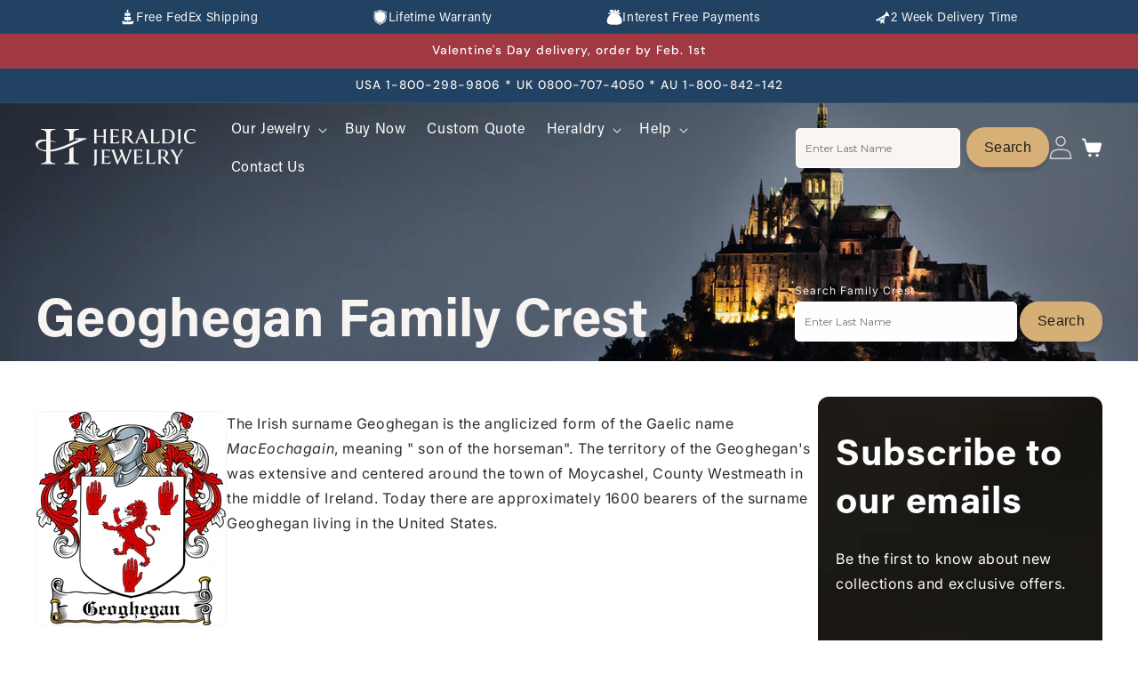

--- FILE ---
content_type: text/css
request_url: https://heraldicjewelry.com/cdn/shop/t/31/assets/section-contacts-ways.css?v=64566354405495261331757673725
body_size: 1200
content:
.contacts-ways{display:flex;position:relative;flex-direction:row;z-index:100;isolation:isolate}.contacts-ways .predictive-search,.contacts-ways .contact-predictive-search{z-index:10000}.contacts-ways .page-width{padding-left:40px;padding-right:40px}.contacts-ways .title{margin:0}.contacts-ways.no-heading .title{display:none}.contacts-ways .title-wrapper-with-link{margin-top:0}.contacts-ways-media{height:100%;position:absolute;left:0;top:0;width:100%}.media{display:block;background-color:rgba(var(--color-foreground),.1);overflow:hidden}.contacts-ways .content-cta{display:flex;flex-direction:column;align-items:flex-start;gap:16px}@media screen and (min-width: 750px){.contacts-ways-media{height:100%}}@media screen and (max-width: 749px){.contacts-ways .title-wrapper-with-link{margin-bottom:3rem}.contacts-ways .page_full_width{padding:69px 16px 0!important}.contacts-ways-card .header__search.search_header,.contacts-ways-card .header__search.search_header .search-collections{width:100%}.contacts-ways.height-auto .page_full_width{padding:0!important}.contacts-ways-card__image-wrapper{height:250px}}@media screen and (min-width: 750px) and (max-width: 989px){.contacts-ways__title{padding-left:5rem;padding-right:5rem}}@media screen and (max-width: 989px){.contacts-ways .page-width{padding-left:0;padding-right:0}}.contacts-ways-card__image-wrapper--third-width{width:33%}.contacts-ways-card__image-wrapper--half-width{width:50%}.contacts-ways-list__item.center .contacts-ways-card__image-wrapper:not(.contacts-ways-card__image-wrapper--full-width),.contacts-ways-list__item:only-child{margin-left:auto;margin-right:auto}.contacts-ways .button{margin-top:1.5rem}@media screen and (min-width: 750px){.contacts-ways .button{margin-top:4rem}}.contacts-ways-list{margin-top:0;margin-bottom:0;padding:0}.contacts-ways-list__item:only-child{max-width:72rem}.contacts-ways-list__item--empty{display:none}.contacts-ways:not(.background-none) .contacts-ways-card{background:rgb(var(--color-background));height:100%}.contacts-ways.background-primary .contacts-ways-card{background:rgb(var(--color-background)) linear-gradient(rgba(var(--color-foreground),.04),rgba(var(--color-foreground),.04))}.contacts-ways-list h3{line-height:calc(1 + .5/max(1,var(--font-heading-scale)))}.contacts-ways-list h3,.contacts-ways-list .rte p{margin:0}.contacts-ways-list .rte p{font-size:16px;line-height:130%;font-family:Montserrat,sans-serif;margin-top:13px!important;letter-spacing:0px}.contacts-ways-card-spacing{padding-top:2.5rem;margin-left:2.5rem;margin-right:2.5rem}.contacts-ways-card__info>:nth-child(2){margin-top:0}.contacts-ways-list__item.center .media--adapt,.contacts-ways-list__item .media--adapt .contacts-ways-card__image{width:auto}.contacts-ways-list__item.center .media--adapt img{left:50%;transform:translate(-50%)}@media screen and (max-width: 749px){.contacts-ways-list{margin:0;width:100%}.contacts-ways-list:not(.slider){padding-left:1.5rem;padding-right:1.5rem}}@media screen and (min-width: 750px){.contacts-ways-list.slider{padding:0}.contacts-ways-list__item,.grid--4-col-desktop .contacts-ways-list__item{padding-bottom:0}.background-none .grid--2-col-tablet .contacts-ways-list__item{margin-top:4rem}}.background-none .contacts-ways-card-spacing{padding:0;margin:0}.contacts-ways-card__info{padding:0;height:100%}.background-none .contacts-ways-card__info{padding-top:0;padding-left:0;padding-right:0}.background-none .slider .contacts-ways-card__info{padding-bottom:0}.background-none .contacts-ways-card__image-wrapper+.contacts-ways-card__info{padding-top:2.5rem}.background-none .slider .contacts-ways-card__info{padding-left:.5rem}.background-none .slider .contacts-ways-card__image-wrapper+.contacts-ways-card__info{padding-left:1.5rem}.background-none .contacts-ways-list:not(.slider) .center .contacts-ways-card__info{padding-left:2.5rem;padding-right:2.5rem}@media screen and (max-width: 749px){.background-none .slider .contacts-ways-card__info{padding-bottom:1rem}.contacts-ways.background-none .slider.slider--mobile{margin-bottom:0rem}.contacts-ways-card__info{padding:0}}@media screen and (min-width: 750px){.background-none .contacts-ways-card__image-wrapper{margin-left:1.5rem;margin-right:1.5rem}.background-none .contacts-ways-list .contacts-ways-card__info,.background-none .contacts-ways-list:not(.slider) .center .contacts-ways-card__info{padding-left:0;padding-right:0}}.contacts-ways-card{position:relative;box-sizing:border-box;display:flex;flex-direction:column}.contacts-ways-card>.contacts-ways-card__image-wrapper--full-width:not(.contacts-ways-card-spacing){border-top-left-radius:calc(var(--text-boxes-radius) - var(--text-boxes-border-width));border-top-right-radius:calc(var(--text-boxes-radius) - var(--text-boxes-border-width));overflow:hidden}.contacts-ways.background-none .contacts-ways-card{border-radius:0}.contacts-ways-card__info .link{text-decoration:none;font-size:inherit;margin-top:1.5rem}.contacts-ways-card__info .inline-richtext{font-size:60px;line-height:100%;margin:0;letter-spacing:-.1px}@media screen and (min-width: 750px){.contacts-ways-list__item--empty{display:list-item}}.contacts-ways .content-cta{margin-top:60px}.contacts-ways .content-cta a{font-size:12px;line-height:130%;font-family:Montserrat-SemiBold,sans-serif;font-weight:600;letter-spacing:.3px;display:inline-flex;background-color:rgb(var(--color-button));padding:8px 20px;margin:0 31px 0 0;border-radius:21px;text-decoration:none}.contacts-ways-card__info .icon-wrap{margin-left:10px;white-space:nowrap;display:inline-flex;margin-right:26px}.contacts-ways-card__info .text{display:inline-flex;margin-top:2px}.contacts-ways .color-withe{color:#f8f5f3}@media screen and (min-width: 750px){.contacts-ways .search-modal__content{padding:0!important}}.contacts-ways-page-width{max-width:var(--page-width);margin:auto}.contacts-ways-page-full-width{max-width:100%;margin:0}.field:after,.select:after,.customer .field:after,.customer select:after,.localization-form__select:after{border:none;border-radius:0}.field:before,.select:before,.customer .field:before,.customer select:before,.localization-form__select:before{border:none;border-radius:0}.field:hover.field:after,.select:hover.select:after,.select__select:hover.select__select:after,.customer .field:hover.field:after,.customer select:hover.select:after,.localization-form__select:hover.localization-form__select:after{border:none;border-radius:0}.contacts-ways .search__input{border:1px solid #214263;color:#000;background-color:#d6d6e2;font-size:12px;height:30px;padding:0 28px 0 10px!important;border-radius:initial;width:325px}.contacts-ways .search__input::placeholder{font-size:12px}.contacts-ways .search label,.c-new_search label{color:#000;font-size:12px;line-height:130%;letter-spacing:1px;top:calc(.7rem + var(--inputs-border-width))}.contacts-ways .field__input:focus~.field__label{font-size:.9rem;top:calc(var(--inputs-border-width) + -14px)}.contacts-ways .field:before{content:none}.contacts-ways .field:after{content:none}.contacts-ways .icon.icon-search{fill:#828181}.contacts-ways .icon.icon-close{stroke:#000}.contacts-ways .field__button{height:3rem}.contacts-ways .contacts-ways-card__image-wrapper .media--transparent .contacts-ways-card__image{display:block;position:relative;border-radius:8px 8px 0 0}.contacts-ways .page_full_width{padding-left:16px;padding-right:16px;max-width:100%;width:100%}.fix-title{--grid-desktop-horizontal-spacing: 20px}.fix-title .contacts-ways-card__info .inline-richtext{font-family:Acumin-Pro-Bold,Verdana,Geneva,Tahoma,sans-serif!important;font-size:36px;line-height:100%;margin:0;letter-spacing:-.1px}.fix-title .contacts-ways-card__info{padding:3.5rem 2.5rem 2.3rem}.fix-title .contacts-ways-card__info p{margin:4px 0 0!important}.contacts-ways .search .field_label_two,.c-new_search .field_label_two{position:absolute;top:-20px}.contacts-ways-card .header__search,.contacts-ways-card .c-new_search{margin-top:60px}@media screen and (max-width: 749px){.contacts-ways-card__info .inline-richtext{font-size:36px}.contacts-ways .content-cta{margin-top:20px}.contacts-ways-list:not(.slider){padding-left:0;padding-right:0}.contacts-ways .page_full_width{padding:69px 17px 254px}.contacts-ways-list .rte p{margin-top:9px!important}.contacts-ways-page-full-width.mobile-height{height:680px}.full-strip .grid--1-col-tablet-down .grid__item{width:100%}}@media screen and (min-width: 750px){.full-strip .grid--1-col-tablet-down .grid__item{max-width:calc(50% - var(--grid-mobile-horizontal-spacing) / 2)}.contacts-ways-list.grid{flex-wrap:nowrap}}@media screen and (min-width: 989px){.contacts-ways .content-cta{display:block}.contacts-ways .page_full_width{padding-left:40px;padding-right:40px}}@media only screen and (min-device-width: 320px) and (max-device-width: 989px) and (-webkit-min-device-pixel-ratio: 2) and (orientation: landscape){.contacts-ways .page_full_width{padding:80px 16px!important}}@media screen and (min-width: 750px) and (max-width: 989px){.contacts-ways .page_full_width{padding:80px 16px!important}}.contacts-ways-media{display:block}.contacts-ways-media.media-mobile-only{display:none}@media (max-width: 768px){.contacts-ways-media{display:none}.contacts-ways-media.media-mobile-only{display:block}}.mobile-backImage-placeholder{background-color:#f7f5f3}
/*# sourceMappingURL=/cdn/shop/t/31/assets/section-contacts-ways.css.map?v=64566354405495261331757673725 */
